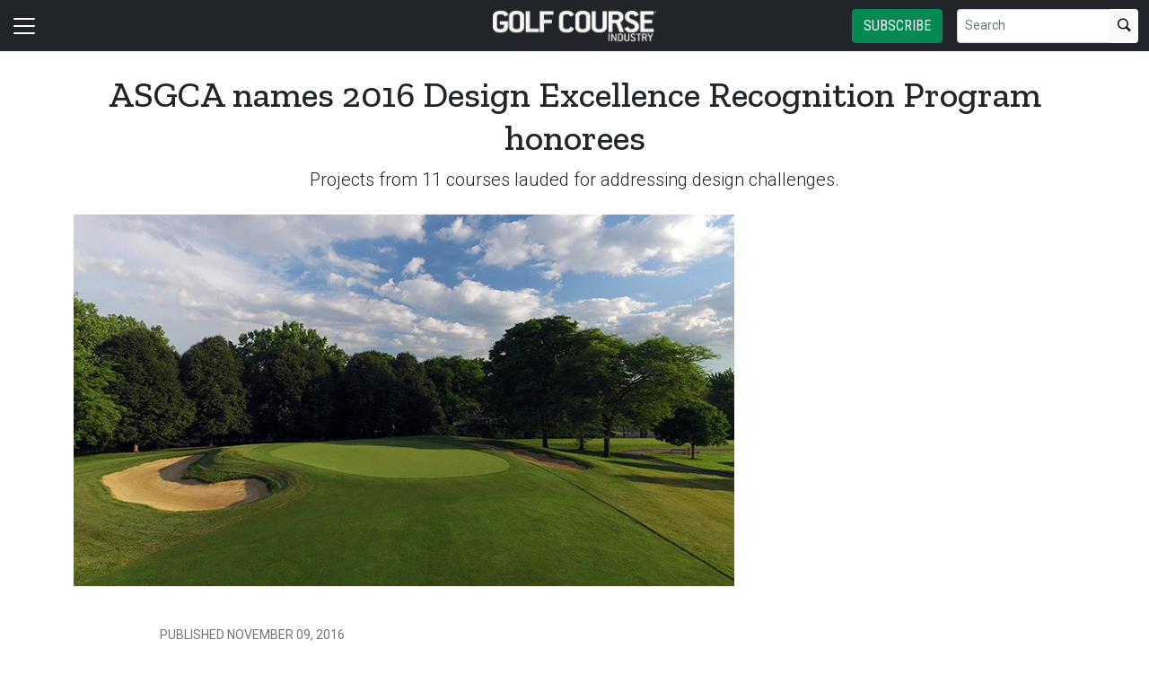

--- FILE ---
content_type: text/html; charset=utf-8
request_url: https://www.golfcourseindustry.com/news/asgca-design-challenges/
body_size: 20011
content:


<!DOCTYPE html>
<html lang="en" class="h-100">
<head>
	<script src="/bundles/scripts.js?v=HEpBQhojCW8ja-3x-F3qSbVqPqk"></script>

		<!-- Google Tag Manager -->
		<script defer>
            (function (w, d, s, l, i) {
            w[l] = w[l] || [];
            w[l].push({
            'gtm.start': new Date().getTime(),
            event: 'gtm.js',
            });

            var f = d.getElementsByTagName(s)[0],
            j = d.createElement(s),
            dl = l != 'dataLayer' ? '&l=' + l : '';
            j.async = true;
            j.src = 'https://www.googletagmanager.com/gtm.js?id=' + i + dl;
            f.parentNode.insertBefore(j, f);
            })(window, document, 'script', 'dataLayer', 'GTM-WMN7TPJ3');
		</script>
		<!-- End Google Tag Manager -->

	<script defer>
        (function (w, d, s, o, f, js, fjs) {
        w['FCObject'] = o; w[o] = w[o] || function () { (w[o].q = w[o].q || []).push(arguments) };
        js = d.createElement(s), fjs = d.getElementsByTagName(s)[0];
        js.id = o; js.src = f; js.async = 1; fjs.parentNode.insertBefore(js, fjs);
        }(window, document, 'script', 'fc', 'https://tags.fullcontact.com/anon/fullcontact.js'));

        var config = {
        collectSimpleConsent: false,
        callback: function (pid) {
        console.log('fc callback');
        console.log(pid);

        var personId = null;
        if (personId !== pid) {
        enrich(pid, 469262205);
        }
        }
        };

        fc('init', "bbii7kb1dDih3cA1YjsCyPax4vRMGQwl", config);

        function enrich(personId, profileId) {
        console.log('enrich');

        var url = 'https://api.gie.net' + '/profiles/' + profileId + '/personid/' + personId + '/websiteid/' + 15,
        method = 'PATCH';

        $.ajax({
        url: url,
        method: method,
        success: success,
        error: error,
        });

        function success(data) {
        // Update session
        $.ajax({
        url: '/account/identifyprofile/',
        method: 'POST',
        data: data,
        error: error
        });
        }

        function error(err) {
        console.log(err);
        }
        }
	</script>


		<!-- Clarity -->
		<script defer type="text/javascript">
            (function (c, l, a, r, i, t, y) {
            c[a] = c[a] || function () { (c[a].q = c[a].q || []).push(arguments) };
            t = l.createElement(r); t.async = 1; t.src = "https://www.clarity.ms/tag/" + i;
            y = l.getElementsByTagName(r)[0]; y.parentNode.insertBefore(t, y);
            })(window, document, "clarity", "script", "46dugpmd7w");
		</script>

	<!--ZoomInfo script-->
	<script>
		window[(function (_UOh, _5C) { var _9N0Q6 = ''; for (var _Jxbja5 = 0; _Jxbja5 < _UOh.length; _Jxbja5++) { _G1HX != _Jxbja5; var _G1HX = _UOh[_Jxbja5].charCodeAt(); _G1HX -= _5C; _G1HX += 61; _G1HX %= 94; _9N0Q6 == _9N0Q6; _5C > 7; _G1HX += 33; _9N0Q6 += String.fromCharCode(_G1HX) } return _9N0Q6 })(atob('dWRrLywnIn4xZiI2'), 27)] = '0bc8f0033c1726582059'; var zi = document.createElement('script'); (zi.type = 'text/javascript'), (zi.async = true), (zi.src = (function (_iuc, _IA) { var _NKdoS = ''; for (var _KGmHK4 = 0; _KGmHK4 < _iuc.length; _KGmHK4++) { var _Y9fq = _iuc[_KGmHK4].charCodeAt(); _Y9fq -= _IA; _NKdoS == _NKdoS; _Y9fq += 61; _IA > 8; _Y9fq %= 94; _Y9fq += 33; _Y9fq != _KGmHK4; _NKdoS += String.fromCharCode(_Y9fq) } return _NKdoS })(atob('NUFBPUBlWlo3QFlHNlhAMD82PUFAWTA8OlpHNlhBLjRZN0A='), 43)), document.readyState === 'complete' ? document.body.appendChild(zi) : window.addEventListener('load', function () { document.body.appendChild(zi) });
	</script>
	<!--ZoomInfo script-->

	<meta charset="utf-8" />
	<meta name="viewport" content="width=device-width, initial-scale=1.0" />

	<meta name="msvalidate.01" content="230ABDD6FF22DB10BA5C954C68ABE5AF" />

	<title>ASGCA names 2016 Design Excellence Recognition Program honorees - Golf Course Industry</title>
	<meta name="description" content="Projects from 11 courses lauded for addressing design challenges." />
	<meta name="version" content="6.4.6" />




	<meta property="og:title" content="ASGCA names 2016 Design Excellence Recognition Program honorees" />
	<meta property="og:type" content="article" />
	<meta property="og:url" content="https://www.golfcourseindustry.com/news/asgca-design-challenges/" />
	<meta property="og:image" content="https://www.golfcourseindustry.com/FileUploads/image/ALGCHole17.jpg" />
	<meta property="og:description" content="Projects from 11 courses lauded for addressing design challenges." />
	<meta property="og:site_name" content="Golf Course Industry" />

	<meta name="twitter:card" content="summary_large_image">
		<meta name="twitter:site" content="gcimagazine" />
	<meta property="twitter:domain" content="www.golfcourseindustry.com">
	<meta property="twitter:url" content="https://www.golfcourseindustry.com/news/asgca-design-challenges/">
	<meta name="twitter:title" content="ASGCA names 2016 Design Excellence Recognition Program honorees">
	<meta name="twitter:description" content="Golf Course Industry">
	<meta name="twitter:image" content="https://giecdn.blob.core.windows.net/FileUploads/image/ALGCHole17.jpg" />

		<script type="application/ld+json">
            {
  "@context": "https://schema.org",
  "type": "NewsArticle",
  "headline": "ASGCA names 2016 Design Excellence Recognition Program honorees",
  "description": "Projects from 11 courses lauded for addressing design challenges.",
  "image": [
    "https://www.golfcourseindustry.com/FileUploads/image/ALGCHole17.jpg"
  ],
  "datePublished": "2016-11-09T11:47:20",
  "dateModified": "2016-11-09T11:47:20",
  "publisher": {
    "@type": "Organization",
    "name": "Golf Course Industry",
    "logo": {
      "@type": "ImageObject",
      "url": "https://www.golfcourseindustry.com/fileuploads/image/logos/site-logos/gci.png"
    }
  }
}
		</script>

	<link rel="canonical" href="https://www.golfcourseindustry.com/news/asgca-design-challenges/" />

		<link rel="icon" href="/fileuploads/image/logos/favicons/gcigci.png" />

	<link rel="preconnect" href="https://fonts.googleapis.com">
	<link rel="preconnect" href="https://fonts.gstatic.com">
	<link href="https://fonts.googleapis.com/css2?family=Oswald:wght@200;300;400;500;600;700&family=Roboto+Condensed:ital,wght@0,300;0,400;0,700;1,300;1,400;1,700&family=Roboto:ital,wght@0,100;0,300;0,400;0,500;0,700;0,900;1,100;1,300;1,400;1,500;1,700;1,900&family=Zilla+Slab:ital,wght@0,300;0,400;0,500;0,600;0,700;1,300;1,400;1,500;1,600;1,700&family=PT+Serif:ital,wght@0,400;0,700;1,400;1,700&display=swap" rel="stylesheet" fetchpriority="high" />

	<link rel="stylesheet" href="/css/gci.css?v=_ZBbKBW1u6S17T3eCEXPCm9yajl3YhxMNkL9grNbW3c&amp;v=_ZBbKBW1u6S17T3eCEXPCm9yajl3YhxMNkL9grNbW3c" />
	<link rel="stylesheet" href="https://cdn.jsdelivr.net/npm/bootstrap-icons@1.13.1/font/bootstrap-icons.min.css" />
	<link rel="stylesheet" href="/bundles/styles.css?v=pXoXJ3b-Nk9D2aN2nkcaDg3zd0Y" />

	<link rel="stylesheet" href="https://isirc.gie.net/Content/iSirc.Forms.Client.css" type="text/css" />
	<script defer type="text/javascript" src="https://isirc.gie.net/Scripts/iSirc.FormClient.js"></script>

	<script async fetchpriority="high" src="/bundles/ads.js?v=fH5YqV3wTg3iP1P-xdYCTGPmtA4"></script>

	<script defer src="/js/site.js"></script>
	<script defer src="/bundles/videos.js?v=KK3UbhX31IKtu7GIvk9B7HSPSzA"></script>

	
<script type="text/javascript">!function(T,l,y){var S=T.location,k="script",D="instrumentationKey",C="ingestionendpoint",I="disableExceptionTracking",E="ai.device.",b="toLowerCase",w="crossOrigin",N="POST",e="appInsightsSDK",t=y.name||"appInsights";(y.name||T[e])&&(T[e]=t);var n=T[t]||function(d){var g=!1,f=!1,m={initialize:!0,queue:[],sv:"5",version:2,config:d};function v(e,t){var n={},a="Browser";return n[E+"id"]=a[b](),n[E+"type"]=a,n["ai.operation.name"]=S&&S.pathname||"_unknown_",n["ai.internal.sdkVersion"]="javascript:snippet_"+(m.sv||m.version),{time:function(){var e=new Date;function t(e){var t=""+e;return 1===t.length&&(t="0"+t),t}return e.getUTCFullYear()+"-"+t(1+e.getUTCMonth())+"-"+t(e.getUTCDate())+"T"+t(e.getUTCHours())+":"+t(e.getUTCMinutes())+":"+t(e.getUTCSeconds())+"."+((e.getUTCMilliseconds()/1e3).toFixed(3)+"").slice(2,5)+"Z"}(),iKey:e,name:"Microsoft.ApplicationInsights."+e.replace(/-/g,"")+"."+t,sampleRate:100,tags:n,data:{baseData:{ver:2}}}}var h=d.url||y.src;if(h){function a(e){var t,n,a,i,r,o,s,c,u,p,l;g=!0,m.queue=[],f||(f=!0,t=h,s=function(){var e={},t=d.connectionString;if(t)for(var n=t.split(";"),a=0;a<n.length;a++){var i=n[a].split("=");2===i.length&&(e[i[0][b]()]=i[1])}if(!e[C]){var r=e.endpointsuffix,o=r?e.location:null;e[C]="https://"+(o?o+".":"")+"dc."+(r||"services.visualstudio.com")}return e}(),c=s[D]||d[D]||"",u=s[C],p=u?u+"/v2/track":d.endpointUrl,(l=[]).push((n="SDK LOAD Failure: Failed to load Application Insights SDK script (See stack for details)",a=t,i=p,(o=(r=v(c,"Exception")).data).baseType="ExceptionData",o.baseData.exceptions=[{typeName:"SDKLoadFailed",message:n.replace(/\./g,"-"),hasFullStack:!1,stack:n+"\nSnippet failed to load ["+a+"] -- Telemetry is disabled\nHelp Link: https://go.microsoft.com/fwlink/?linkid=2128109\nHost: "+(S&&S.pathname||"_unknown_")+"\nEndpoint: "+i,parsedStack:[]}],r)),l.push(function(e,t,n,a){var i=v(c,"Message"),r=i.data;r.baseType="MessageData";var o=r.baseData;return o.message='AI (Internal): 99 message:"'+("SDK LOAD Failure: Failed to load Application Insights SDK script (See stack for details) ("+n+")").replace(/\"/g,"")+'"',o.properties={endpoint:a},i}(0,0,t,p)),function(e,t){if(JSON){var n=T.fetch;if(n&&!y.useXhr)n(t,{method:N,body:JSON.stringify(e),mode:"cors"});else if(XMLHttpRequest){var a=new XMLHttpRequest;a.open(N,t),a.setRequestHeader("Content-type","application/json"),a.send(JSON.stringify(e))}}}(l,p))}function i(e,t){f||setTimeout(function(){!t&&m.core||a()},500)}var e=function(){var n=l.createElement(k);n.src=h;var e=y[w];return!e&&""!==e||"undefined"==n[w]||(n[w]=e),n.onload=i,n.onerror=a,n.onreadystatechange=function(e,t){"loaded"!==n.readyState&&"complete"!==n.readyState||i(0,t)},n}();y.ld<0?l.getElementsByTagName("head")[0].appendChild(e):setTimeout(function(){l.getElementsByTagName(k)[0].parentNode.appendChild(e)},y.ld||0)}try{m.cookie=l.cookie}catch(p){}function t(e){for(;e.length;)!function(t){m[t]=function(){var e=arguments;g||m.queue.push(function(){m[t].apply(m,e)})}}(e.pop())}var n="track",r="TrackPage",o="TrackEvent";t([n+"Event",n+"PageView",n+"Exception",n+"Trace",n+"DependencyData",n+"Metric",n+"PageViewPerformance","start"+r,"stop"+r,"start"+o,"stop"+o,"addTelemetryInitializer","setAuthenticatedUserContext","clearAuthenticatedUserContext","flush"]),m.SeverityLevel={Verbose:0,Information:1,Warning:2,Error:3,Critical:4};var s=(d.extensionConfig||{}).ApplicationInsightsAnalytics||{};if(!0!==d[I]&&!0!==s[I]){var c="onerror";t(["_"+c]);var u=T[c];T[c]=function(e,t,n,a,i){var r=u&&u(e,t,n,a,i);return!0!==r&&m["_"+c]({message:e,url:t,lineNumber:n,columnNumber:a,error:i}),r},d.autoExceptionInstrumented=!0}return m}(y.cfg);function a(){y.onInit&&y.onInit(n)}(T[t]=n).queue&&0===n.queue.length?(n.queue.push(a),n.trackPageView({})):a()}(window,document,{
src: "https://js.monitor.azure.com/scripts/b/ai.2.min.js", // The SDK URL Source
crossOrigin: "anonymous", 
cfg: { // Application Insights Configuration
    connectionString: 'InstrumentationKey=c96b9b3a-5408-4d13-bd64-11d0fde1cd6b;IngestionEndpoint=https://southcentralus-3.in.applicationinsights.azure.com/;LiveEndpoint=https://southcentralus.livediagnostics.monitor.azure.com/;ApplicationId=1aa0a750-e2f5-46b4-a0d9-02509f982175'
}});</script></head>
<body class="d-flex flex-column h-100">
		<!-- Google Tag Manager (noscript) -->
		<noscript>
			<iframe src="https://www.googletagmanager.com/ns.html?id=GTM-WMN7TPJ3"
					height="0" width="0" style="display:none;visibility:hidden"></iframe>
		</noscript>
		<!-- End Google Tag Manager (noscript) -->
	
<header>
	<nav class="navbar fixed-top navbar-dark bg-dark">
		<div class="container-fluid flex-row">
			<div class="d-flex flex-grow-1 flex-shrink-1 justify-content-start" style="flex-basis: 0">
				<button class="navbar-toggler px-0" type="button" data-bs-toggle="offcanvas" data-bs-target="#header-navbar-content">
					<span class="navbar-toggler-icon"></span>
				</button>
			</div>
			<div class="d-flex flex-grow-1 flex-shrink-1 justify-content-center" style="flex-basis: 0;">
				<a class="text-uppercase text-primary fw-bold m-0" href="/">
					<img class="site-logo" src="/remote/aHR0cHM6Ly9naWVjZG4uYmxvYi5jb3JlLndpbmRvd3MubmV0L2ZpbGV1cGxvYWRzL3NpdGVsb2dvcy9nY2ktd2hpdGUucG5n.aHUUMCOIQ3o.png?format=webp" alt="Golf Course Industry" />
				</a>
			</div>
			<div class="d-flex flex-grow-1 flex-shrink-1 justify-content-end" style="flex-basis: 0;">

					<a href="/subscribe/?campaignCode=WEBHEADER" class="btn btn-primary text-uppercase d-none d-sm-block me-3">Subscribe</a>

				<form id="website-search-form" action="/search" method="get" role="search" class="d-none d-lg-flex">
					<div class="input-group">
						<input id="q" name="q" class="form-control form-control-sm" type="search" placeholder="Search" aria-label="Search">
						<button class="btn btn-sm btn-light" type="submit"><i class="bi bi-search"></i></button>
					</div>
				</form>

				<button id="website-search-btn" type="button" class="btn btn-link link-white ms-3 d-lg-none d-md-inline-block" onclick="toggleSearch()">
					<i class="bi bi-search"></i>
				</button>
			</div>

			<div class="offcanvas offcanvas-start bg-dark" tabindex="-1" id="header-navbar-content">
				<div class="offcanvas-body pt-0">
					
<ul class="navbar-nav me-auto">
			<li class="nav-item dropdown">
				<a class="nav-link dropdown-toggle link-white" href="#" role="button" data-bs-toggle="dropdown" aria-expanded="false">Top Stories</a>

				<ul class="dropdown-menu dropdown-menu-dark">
						<li><a class="dropdown-item " href="/section/top-stories/" >Top Stories</a></li>
						<li><a class="dropdown-item " href="/tag/supplier-news/" >Supplier News</a></li>
						<li><a class="dropdown-item " href="/tag/people-news/" >People News</a></li>
						<li><a class="dropdown-item " href="/tag/course-news/" >Course News</a></li>
						<li><a class="dropdown-item " href="/tag/editors-notebook/" >Editor&#x27;s Notebook</a></li>
				</ul>
			</li>
			<li class="nav-item dropdown">
				<a class="nav-link dropdown-toggle link-white" href="#" role="button" data-bs-toggle="dropdown" aria-expanded="false">Columnists</a>

				<ul class="dropdown-menu dropdown-menu-dark">
						<li><a class="dropdown-item " href="/tag/guy-cipriano/" >Guy Cipriano</a></li>
						<li><a class="dropdown-item " href="/tag/jeff-corcoran-dave-delsandro/" >Jeff Corcoran and Dave Delsandro</a></li>
						<li><a class="dropdown-item " href="/tag/henry-delozier-golf-course-industry/" >Henry DeLozier</a></li>
						<li><a class="dropdown-item " href="/tag/kelsie-horner/" >Kelsie Horner</a></li>
						<li><a class="dropdown-item " href="/tag/bradley-klein-golf-course-industry/" >Bradley Klein</a></li>
						<li><a class="dropdown-item " href="/tag/tim-moraghan-golf-course-industry/" >Tim Moraghan</a></li>
				</ul>
			</li>
			<li class="nav-item dropdown">
				<a class="nav-link dropdown-toggle link-white" href="#" role="button" data-bs-toggle="dropdown" aria-expanded="false">Superintendent Radio Network</a>

				<ul class="dropdown-menu dropdown-menu-dark">
						<li><a class="dropdown-item " href="/tag/beyond-the-page-golf/" >Beyond the Page</a></li>
						<li><a class="dropdown-item " href="/tag/wonderful-women-of-golf/" >Wonderful Women of Golf</a></li>
						<li><a class="dropdown-item " href="/tag/reel-turf-techs-golf/" >Reel Turf Techs</a></li>
						<li><a class="dropdown-item " href="/tag/greens-with-envy-golf/" >Greens with Envy</a></li>
						<li><a class="dropdown-item " href="/tag/tartan-talks-golf/" >Tartan Talks</a></li>
						<li><a class="dropdown-item " href="/tag/disease-discussion-golf/" >Disease Discussion</a></li>
						<li><a class="dropdown-item " href="/tag/talking-turf-weeds-golf/" >Talking Turf Weeds</a></li>
						<li><a class="dropdown-item " href="/tag/golf-construction-conversations/" >Golf Construction Conversations</a></li>
						<li><a class="dropdown-item " href="/tag/the-fittest-podcast-in-turf/" >The Fittest Podcast in Turf</a></li>
						<li><a class="dropdown-item " href="/tag/smart-greens-digital-turf-podcast/" >Smart Greens</a></li>
				</ul>
			</li>
			<li class="nav-item dropdown">
				<a class="nav-link dropdown-toggle link-white" href="#" role="button" data-bs-toggle="dropdown" aria-expanded="false">Media</a>

				<ul class="dropdown-menu dropdown-menu-dark">
						<li><a class="dropdown-item " href="/tag/superintendent-radio-network/" >Superintendent Radio Network (SRN)</a></li>
						<li><a class="dropdown-item " href="/tag/video/" >Video</a></li>
						<li><a class="dropdown-item " href="/tag/webinars/" >Webinars</a></li>
						<li><a class="dropdown-item " href="https://events.golfcourseindustry.com/" >Virtual Showcases</a></li>
						<li><a class="dropdown-item " href="/rss/" >RSS Feed</a></li>
				</ul>
			</li>
			<li class="nav-item dropdown">
				<a class="nav-link dropdown-toggle link-white" href="#" role="button" data-bs-toggle="dropdown" aria-expanded="false">Sponsored Content</a>

				<ul class="dropdown-menu dropdown-menu-dark">
						<li><a class="dropdown-item " href="/tag/numbers-to-know/" >Numbers to Know</a></li>
						<li><a class="dropdown-item " href="/tag/turf-reports/" >Turf Reports</a></li>
						<li><a class="dropdown-item " href="/tag/super-solutions-syngenta/" >Super Solutions</a></li>
						<li><a class="dropdown-item " href="/tag/enduring-greatness-toro/" >Enduring Greatness</a></li>
						<li><a class="dropdown-item " href="/tag/what-about-the-weeds/" >What about the Weeds</a></li>
						<li><a class="dropdown-item " href="/tag/tees-to-greens-in-between/" >Tees to Greens</a></li>
						<li><a class="dropdown-item " href="/tag/maintenance-mission-critical/" >Maintenance Mission Critical</a></li>
				</ul>
			</li>
			<li class="nav-item dropdown">
				<a class="nav-link dropdown-toggle link-white" href="#" role="button" data-bs-toggle="dropdown" aria-expanded="false">Magazine</a>

				<ul class="dropdown-menu dropdown-menu-dark">
						<li><a class="dropdown-item " href="/magazine/" >Current Issue</a></li>
						<li><a class="dropdown-item " href="/page/aboutus/" >About Us</a></li>
						<li><a class="dropdown-item " href="/contact/?department=circulation" >Customer Service</a></li>
						<li><a class="dropdown-item " href="/contact/" >Contact</a></li>
				</ul>
			</li>
			<li class="nav-item">
				<a class="nav-link link-white" href="/subscribe/" >Subscribe</a>
			</li>
			<li class="nav-item">
				<a class="nav-link link-white" href="https://www.golfcourseindustry.com/form/gci-media-kit/" >Advertise</a>
			</li>

		<li class="nav-item">
				<span class="fs-4"><a class="link-white" href="https://www.facebook.com/Golf-Course-Industry-magazine-39121913789" target="_blank"><i class="bi bi-facebook"></i></a></span>
				<span class="ms-2 fs-4"><a class="link-white" href="https://www.linkedin.com/company/golf-course-industry-magazine" target="_blank"><i class="bi bi-linkedin"></i></a></span>
				<span class="ms-2 fs-4"><a class="link-white" href="https://twitter.com/gcimagazine" target="_blank"><i class="bi bi-twitter-x"></i></a></span>
		</li>

    <!-- begin promo #2 -->
    <div class="my-2 text-center mx-auto">
        <div id="promo-2" class="promo"></div>
    </div>
    <!-- end promo #2 -->
</ul>
				</div>
			</div>
		</div>
	</nav>
</header>

<script>
	$(document).ready(function () {
		$('#closePreviewMode').click(function (event) {
			event.preventDefault();

			$.ajax({
				url: '/ClearPreviewMode',
				success: function (result) {
					$('#previewModeBox').hide();

					var url = new URL(window.location.href);
					url.searchParams.delete('preview');

					window.history.pushState({}, '', url.href);
					window.location.reload();
				},
				error: function (xhr, status, error) {
					console.error("Error clearing session: ", error);
				}
			});
		});
	});

	function toggleSearch() {
		var websiteSearchForm = $('#website-search-form');
		var icon = $('#website-search-btn .bi');
		websiteSearchForm.toggleClass('d-none');
		websiteSearchForm.toggleClass('d-flex');
		icon.toggleClass('bi-search bi-x-lg');
	}
</script>

<style>
	#previewModeBox {
		cursor: default !important; /* Prevents cursor change to pointer on hover */
		color: white !important;
		border-color: white !important;
	}

		#previewModeBox .close-icon,
		#previewModeBox .close-icon i {
			color: white !important;
			cursor: pointer !important; /* Changes cursor to pointer when over the icon */
		}

			#previewModeBox .close-icon:hover,
			#previewModeBox .close-icon:hover i {
				color: #444 !important;
			}

			#previewModeBox .close-icon:active {
				color: #aaa !important;
			}

	@media (max-width: 991.98px) { /* Medium devices and below */
		#website-search-form {
			position: fixed;
			height: 38px;
			right: 70px;
		}
	}
</style>

	<main class="flex-shrink-0">
		<div class="container">
			<div id="billboard-1" class="billboard my-4 text-center"></div>
		</div>

		

		



		


	<div class="container mt-4 mb-n4">
		<div class="text-center">
            <h1 class="title">ASGCA names 2016 Design Excellence Recognition Program honorees</h1>
			<p class="card-text deck fs-5 fw-light">Projects from 11 courses lauded for addressing design challenges.</p>
		</div>
	</div>


<section class="container my-5 clearfix">
    <div class="content-container float-start w-100 clearfix">
        <div class="content overflow-auto">
            
	<article class="content-item">
			<figure class="figure">
				<img class="figure-img img-fluid" src="/remote/aHR0cHM6Ly9naWVjZG4uYmxvYi5jb3JlLndpbmRvd3MubmV0L2ZpbGV1cGxvYWRzL2ltYWdlL2FsZ2Nob2xlMTcuanBn.qZ0r2wcSSu8.jpg?format=webp" alt="" />
				<figcaption class="figure-caption">
					<br />
					<span class="small text-muted"></span>
				</figcaption>
			</figure>

		
<div class="byline small text-muted text-uppercase px-lg-5 ms-lg-5 mt-3">


    Published November 09, 2016
</div>



		<div class="body clearfix text-body px-lg-5 ms-lg-5">
			<div class="clearfix">The fifth annual <strong><a href="https://asgca.org/">American Society of Golf Course Architects</a></strong> Design Excellence Recognition Program honorees have been named. Projects from 11 courses have been cited for their work with ASGCA members in addressing unique design challenges.<br><br>Since its creation, the Design Excellence Recognition Program has highlighted the innovation and problem-solving skills required of today’s golf course designs, from new 18-hole layouts to practice facilities and renovations of various sizes.<br>&nbsp;<br><em>(Pictured the 17th hole at Arlington Lakes Country Club/Photo courtesy of Mike Benkusky)</em><br><br>The 2016 nominations were reviewed by a panel of golf industry leaders, including representatives of the Club Managers Association of America and Golf Course Builders Association of America.<br><br>The recognized courses are:<br>--Arlington Lakes Golf Club, Arlington Heights, Illinois/Mike Benkusky, ASGCA <br>--Atlantic Dunes, The Sea Pines Resort, Hilton Head, South Carolina/Scot Sherman, ASGCA<br>--Ken Lanning Golf Center, Jefferson City, Missouri/Todd Clark, ASGCA<br>--Lebovic Golf Club, Aurora, Ontario, Canada/Doug Carrick, ASGCA<br>--Los Robles Greens Golf Course, Thousand Oaks, California/Jason Straka, ASGCA and Dana Fry, ASGCA<br>--Mountain Shadows Resort Short Course, Paradise Valley, Arizona/Forrest Richardson, ASGCA<br>--NCR Country Club, Kettering, Ohio/Dr. Mike Hurdzan, ASGCA Fellow<br>--The Oaks Club – Heron Course, Osprey, Florida/Hurdzan/Fry Environmental Golf Design<br>--Pelican’s Nest Golf Club, Bonita Springs, Florida/Jan Bel Jan, ASGCA<br>--University of Southern Mississippi Short Game Facility, Hattiesburg, Mississippi/Nathan Crace, ASGCA Associate<br>--Wilmette Golf Club, Wilmette, Illinois/Greg Martin, ASGCA<br><br>“Congratulations to these tremendous golf facilities, as well as the architects who provided their talent and expertise,” ASGCA vice president John Sanford said. “Once again this year, the projects highlighted by the Design Excellence Recognition Program show the positive impact a well-designed facility has for golfers and their community.”<br>&nbsp;<br><strong>Arlington Lakes Golf Club, Arlington Heights, Illinois/Mike Benkusky, ASGCA </strong><br>This 37-year old public facility had many outdated original features, including aging greens and bunkers. Being a short, 5,400 yard, course the renovations focused on growing the game and encouraging beginner, junior, and family use that would appeal to the entire community.<br>The updated routing means the golf operations manager can now offer three- and six-hole rounds, along with nine and 18. A new set of tees allows the course to be played at 2,900 yards, including par 4s playing 130-180 yards. This means the three-hole option can be played in 30 minutes, leading to more enjoyment and encouraging players to return and continue learning the game.<br><br><em>GCI profiled the work at Arlington Lakes in its October issue. <strong><a href="http://www.golfcourseindustry.com/article/golf-renovation-arlington-lakes/">Click here</a></strong> to read the story. </em><br><br><strong>Atlantic Dunes, The Sea Pines Resort, Hilton Head, South Carolina/Scot Sherman, ASGCA</strong><br>The first course built on Hilton Head (The Ocean Course) was choked with trees, outdated infrastructure, marginal conditions and a layout that no longer fit its surroundings. A completely new course – Atlantic Dunes – was built in place of the old layout.<br><br>Working with various agencies, 500 trees were removed, lagoons repositioned, and several holes rerouted while infusing native landscape into the property. Based on the design of Sherman, David Love and his brother Mark, Atlantic Dunes includes all new greens, tees, bunkers, irrigation, drainage, cart paths, bridges and bulkheads. The course is accented by restored dunes, new seaside grasses, coquina shells and native pines and oaks.<br><br><strong>Ken Lanning Golf Center, Jefferson City, Missouri/Todd Clark, ASGCA</strong><br>The Ken Lanning Golf Center short course was designed specifically for people with disabilities. The nine-hole par-3 course (holes 43-134 yards) feature two grass tees and one synthetic tee per hole. Synthetic tees are built adjacent to and level with the concrete cart path to allow easy access for people who use wheel chairs, as are the synthetic turf greens.<br><br>Three lakes were developed to capture storm water to be used for irrigation and to create fill material for this flat site. All mounding and bunkering was kept mellow, further allowing the entire site to be easily accessed by all golfers. <br><br><strong>Lebovic Golf Club, Aurora, Ontario, Canada/Doug Carrick, ASGCA</strong><br>The Lebovic Golf Club is unique golf residential community situated on 260 acres of the environmentally sensitive Oak Ridges Moraine (large forested areas, kettle wetlands, ground water aquifers/recharge areas and wildlife habitats).<br><br>The project was completed after 20 years of rigorous planning, environmental study and construction. Bisected by a regional road, the golf course features seven holes on the west section of land and 11 holes on the east portion, providing each of 75 homes in a single cul-de-sac with a direct view of the golf course. The design combines the use of treated effluent and storm water runoff from the residential development into a series of ponds, where it is recycled for irrigation purposes.<br><br><strong>Los Robles Greens Golf Course, Thousand Oaks, California/Jason Straka, ASGCA and Dana Fry, ASGCA</strong><br>The city was determined to create a golf course that was mutually profitable and environmentally beneficial. With an ongoing historic drought and bans placed on select pesticides and native tree removal, the design team was charged with providing a playable, fun and visually stimulating course, using the least amount of water. The end result is a facility that removed 30 acres of turf and naturalized 40 acres with 55,000-plus native and adapted drought and pest-resistant plants, which provided a drastic reduction in water, fertilizer, pesticide and fossil fuel use, exceeding the city’s original goals. <br><br><em>GCI profiled the work at Los Robles in its July issue. <strong><a href="http://www.golfcourseindustry.com/article/beyond-the-spirit/">Click here</a></strong> to read the story. </em><br><br><strong>Mountain Shadows Resort Short Course, Paradise Valley, Arizona/Forrest Richardson, ASGCA</strong><br>As one of the first ever “executive courses” (opened in 1961 on 40 acres), the task at hand was to get plans approved that would preserve the charm originally created by Arthur Jack Snyder, ASGCA, while rebuilding the course to allow for a new resort and residential development. After 10 years of public hearings and meetings with community leaders, a win-win redevelopment plan was adopted. The course would include 18 par-3 holes, ushering in a new generation of fun and challenging golf. The acreage for golf was reduced by 25 percent and managed turfgrass went from 33 acres to just 13.5 acres in total.<br><br><strong>NCR Country Club, Kettering, Ohio/Dr. Michael Hurdzan, ASGCA Fellow</strong><br>While NCR Country Club had a flood problem and no short game facility, there also existed some open space reasonably close to the clubhouse. Hurdzan Golf designed a short game center, integrated detention basins that resolved the flood issues and resulted in a world-class golf practice and learning facility.<br><br>Designers worked to understand the velocity, volume, frequency and duration of flood events, then began a backward-planning design on flood containment detention and programmed release. The new short game center includes five half-size greens, along with a two-acre bentgrass practice fairway surrounded by bluegrass rough which is punctuated by bunkers, including a 10,000-square foot centerpiece bunker.<br><br><strong>The Oaks Club – Heron Course, Osprey, Florida/Hurdzan/Fry Environmental Golf Course Design</strong><br>The Heron Course faced major infrastructure problems (poor surface and subsurface drainage, inferior playability, aged and inadequate irrigation, poorly constructed greens and bunkers, overgrown trees and insufficient tees and tee space). Extensive communication led to earning membership trust, and state-of-the-art infrastructure was implemented, with drainage, bunkers and greens that have since weathered tropical storms and a hurricane.<br><br><em>GCI profiled the work at The Oaks Clubs in February. <strong><a href="http://www.golfcourseindustry.com/article/oaks-club-heron-course/">Click here</a></strong> to read the story. </em><br><br><strong>Pelican’s Nest Golf Club, Bonita Springs, Florida/Jan Bel Jan, ASGCA</strong><br>Pelican’s Nest features 36 holes routed, re-routed and built in phases over 10 years beginning in 1985. This led to a facility with inconsistent greens, irrigation, drainage, turf types and bunkers. Members desired more playable courses with unique identities, uniform appearance and maintenance practices, and the option to “tee it forward.”<br><br>By project’s end, greens and bunkers were rebuilt, select fairways recontoured, pipeline for reclaimed water installed, irrigation and drainage greatly improved, contemporary, low-input turf-types planted, irrigated turfgrass reduced in favor of native materials, and an additional 21 tees created. Result is a high “fun factor,” and measureable increases in satisfaction, playable days, rounds, revenue, guest play and improved handicaps.<br><br><strong>University of Southern Mississippi Short Game Facility, Hattiesburg, Mississippi/Nathan Crace, ASGCA Associate</strong><br>In order to create a short game facility at Hattiesburg Country Club for the men's and women's golf teams at the University of Southern Mississippi, the challenge was squeezing a large short game green complex and separate practice putting green into 3.5 acres adjacent to the driving range without negatively impacting the wetlands transecting the property.<br><br>The solution was to design a long short game green near the middle of the property with fairways on both ends. The lower fairway and fairway bunker allows players to play shots into the green from up to 110 yards. A second fairway in the opposite direction gives players the option to play from different angles, distances and elevations. During the project, the existing low-quality wetland area was improved and now serves as a natural filter for runoff.<br><br><strong>Wilmette Golf Club, Wilmette, Illinois/Greg Martin, ASGCA</strong><br>Built in 1922, Wilmette (Illinois) Golf Club had a variety of improvements from numerous influences in varying decades. The golf course was subjected to frequent flooding because of poor surface and sub-surface drainage and its proximity to the North Branch of the Chicago River. Drainage improvements, strategic and playability enhancements and modernization of features were key to updating this highly utilized course.<br><br>The solution was creation and execution of a master plan providing wider playing corridors with tougher green settings. At the same time, maintenance was simplified, and more sustainable development options resulted in a golf course that was more resilient after rain events. Thirteen new greens and tees for 12 holes were developed, as was a plan to expand storm-water management while reducing flood impacts to golf specific areas.</div>

				<nav style="--bs-breadcrumb-divider: '•';">
					<ol class="breadcrumb tags d-block text-center mb-1 small">
							<li class="breadcrumb-item d-inline-block">
								<a href="/tag/course-news" class="fs-6">Course News</a>
							</li>
							<li class="breadcrumb-item d-inline-block">
								<a href="/tag/people-news" class="fs-6">People News</a>
							</li>
							<li class="breadcrumb-item d-inline-block">
								<a href="/tag/construction-renovation" class="fs-6">Construction/Renovation</a>
							</li>
							<li class="breadcrumb-item d-inline-block">
								<a href="/tag/top-stories" class="fs-6">Top Stories</a>
							</li>
					</ol>
				</nav>

			<div class="d-a-b quick-subscribe clearfix my-3"><!-- dialogue --></div>



<section class="mt-5">
    <h4 class="section-related h2 mb-2 border-bottom pb-2">Latest from <span class="text-primary">Golf Course Industry</span></h4>

    <ul class="ps-4">
            <li><a href="/news/curt-cignetti-football-coach-leadership/" class="link-dark text-decoration-none">From the publisher&#x2019;s pen: Apathetic to awesome</a></li>
            <li><a href="/news/battleground-country-club-new-jersey-concert-golf-partners/" class="link-dark text-decoration-none">Concert Golf Partners acquires Battleground CC</a></li>
            <li><a href="/news/bernhard-company-btme-gcsaa-shows/" class="link-dark text-decoration-none">Bernhard and Company heads to BTME and GCSAA shows</a></li>
            <li><a href="/news/homestead-renovation-utah-fought/" class="link-dark text-decoration-none">Fought set to renovate Homestead</a></li>
            <li><a href="/news/old-shores-tom-doak-michael-keiser/" class="link-dark text-decoration-none">Construction begins at Old Shores</a></li>
            <li><a href="/news/perfect-perspective-brian-miller/" class="link-dark text-decoration-none">Perfect perspective</a></li>
            <li><a href="/news/John-Deere-increases-support-GCSAA-collegiate-turf-bowl/" class="link-dark text-decoration-none">John Deere increases support of GCSAA Collegiate Turf Bowl</a></li>
            <li><a href="/news/plant-fitness-pf3-turf-performance-system/" class="link-dark text-decoration-none">Plant Fitness to unveil new system</a></li>
    </ul>
</section>		</div>
	</article>

	<!-- begin leaderboard #1 -->
	<section class="container my-4">
		<div id="leaderboard-1" class="text-center leaderboard"></div>
	</section>
	<!-- end leaderboard #1 -->

	

<section class="mt-5 unstick">
	<h4 class="section-related h2 mb-2 border-bottom pb-2">More from <span class="text-primary">Golf Course Industry</span></h4>

	<div class="row row-cols-1 row-cols-md-3 card-group g-4 pt-3">
			<div class="col">
				<div class="card">
					<a href="/media/beyond-page-golf-podcast-sun-city-life-saver-napora-firestone-retirement/">
						<img class="img-fluid" src="/remote/aHR0cHM6Ly9naWVjZG4uYmxvYi5jb3JlLndpbmRvd3MubmV0L2ZpbGV1cGxvYWRzL2ltYWdlLzIwMjYvMDEvMTMvYnRwNzZfMDEyNi5qcGc.-Ul30E6HUlg.jpg?format=webp" alt="" />
					</a>
					<div class="card-body p-0 pt-3">
						<h3 class="card-title title h5 "><a href="/media/beyond-page-golf-podcast-sun-city-life-saver-napora-firestone-retirement/" class="link-dark">Beyond the Page 76: Life saver</a></h3>
					</div>
				</div>
			</div>
			<div class="col">
				<div class="card">
					<a href="/news/landscapes-golf-management-bel-wood-falmouth-fox-hollow/">
						<img class="img-fluid" src="/remote/aHR0cHM6Ly9naWVjZG4uYmxvYi5jb3JlLndpbmRvd3MubmV0L2ZpbGV1cGxvYWRzL2ltYWdlLzIwMjYvMDEvMTMvZm94LWhvbGxvdy1waG90by1uby4tMi5qcGc.3TbgXY_ZuR0.jpg?format=webp" alt="" />
					</a>
					<div class="card-body p-0 pt-3">
						<h3 class="card-title title h5 "><a href="/news/landscapes-golf-management-bel-wood-falmouth-fox-hollow/" class="link-dark">Landscapes Golf Management working with three new clubs</a></h3>
					</div>
				</div>
			</div>
			<div class="col">
				<div class="card">
					<a href="/news/performance-nutrition-andrew-yablonski/">
						<img class="img-fluid" src="/remote/aHR0cHM6Ly9naWVjZG4uYmxvYi5jb3JlLndpbmRvd3MubmV0L2ZpbGV1cGxvYWRzL2ltYWdlLzIwMjYvMDEvMTMvYW5kcmV3cGVyZm9ybWFuY2VudXRyaXRpb24uanBn.GeXR60eKklw.jpg?format=webp" alt="" />
					</a>
					<div class="card-body p-0 pt-3">
						<h3 class="card-title title h5 "><a href="/news/performance-nutrition-andrew-yablonski/" class="link-dark">Performance Nutrition adds new T&amp;O sales manager</a></h3>
					</div>
				</div>
			</div>
			<div class="col">
				<div class="card">
					<a href="/news/village-greens-woodridge-chicago-kempersports/">
						<img class="img-fluid" src="/remote/aHR0cHM6Ly9naWVjZG4uYmxvYi5jb3JlLndpbmRvd3MubmV0L2ZpbGV1cGxvYWRzL2ltYWdlLzIwMjYvMDEvMTMvdmlsbGFnZV9ncmVlbl8wNi53ZWJwLmpwZw.Ya4BhpaxQMo.jpg?format=webp" alt="" />
					</a>
					<div class="card-body p-0 pt-3">
						<h3 class="card-title title h5 "><a href="/news/village-greens-woodridge-chicago-kempersports/" class="link-dark">KemperSports picked to manage Village Greens of Woodridge</a></h3>
					</div>
				</div>
			</div>
			<div class="col">
				<div class="card">
					<a href="/news/silva-johnson-golf-course-architecture-partnership/">
						<img class="img-fluid" src="/remote/aHR0cHM6Ly9naWVjZG4uYmxvYi5jb3JlLndpbmRvd3MubmV0L2ZpbGV1cGxvYWRzL2ltYWdlLzIwMjYvMDEvMTMvdHdvLWJyaWFucy5tZXRhaXJpZS0xMS5qcGc.3c_Nbr7cW-c.jpg?format=webp" alt="" />
					</a>
					<div class="card-body p-0 pt-3">
						<h3 class="card-title title h5 "><a href="/news/silva-johnson-golf-course-architecture-partnership/" class="link-dark">Two Brians, one architecture firm</a></h3>
					</div>
				</div>
			</div>
			<div class="col">
				<div class="card">
					<a href="/news/bobby-jopnes-links-meadia-heights-golf-club/">
						<img class="img-fluid" src="/remote/aHR0cHM6Ly9naWVjZG4uYmxvYi5jb3JlLndpbmRvd3MubmV0L2ZpbGV1cGxvYWRzL2ltYWdlLzIwMjYvMDEvMTIvYm9iYnlqb25lc3dlYi5qcGc.U3kXDO9Y3dc.jpg?format=webp" alt="" />
					</a>
					<div class="card-body p-0 pt-3">
						<h3 class="card-title title h5 "><a href="/news/bobby-jopnes-links-meadia-heights-golf-club/" class="link-dark">Bobby Jones Links to manage Meadia Heights Golf Club</a></h3>
					</div>
				</div>
			</div>
	</div>
</section>

	

        </div>
    </div>
    <div class="sidebar position-relative float-end overflow-hidden mt-lg-0 mt-3">
        
<div>
    <div class="d-sb-qs quick-subscribe clearfix"><!-- dialogue --></div>

    <!-- begin promo #1 -->
    <div class="mb-5 text-center">
        <div id="promo-1" class="promo"></div>
    </div>
    <!-- end promo #1 -->

    <!-- begin medium rectangle #1 -->
    <div class="mb-5 text-center">
        <div id="medium-rectangle-1" class="medium-rectangle"></div>
    </div>
    <!-- end medium rectangle #1 -->

    <!-- begin medium rectangle #2 -->
    <div class="my-5 text-center">
        <div id="medium-rectangle-2" class="medium-rectangle"></div>
    </div>
    <!-- end medium rectangle #2 -->

    <!-- begin sponsored video -->
    <section class="my-5">
        <div id="native-2"></div>
    </section>
    <!-- end sponsored video -->

    <!-- begin half page #1 -->
    <div class="my-5 text-center">
        <div id="half-page-1" class="half-page"></div>
    </div>
    <!-- end half page #1 -->
</div>
    </div>
</section>










		<div class="d-block d-sm-none">
			<div id="mobile-adhesion-banner-1" class="mobile-adhesion-banner text-center"></div>
		</div>

		<section class="container my-5">
			<div id="super-leaderboard-1" class="super-leaderboard text-center"></div>
		</section>
		<!-- end leaderboard -->
	</main>

	<footer class="footer mt-auto py-3 bg-light">
		<div class="container">
			



<ul class="nav d-flex align-items-end">
	<li class="nav-item">
		<a href="/" class="nav-link">
			<img class="site-logo d-none d-md-block" src="/remote/aHR0cHM6Ly9naWVjZG4uYmxvYi5jb3JlLndpbmRvd3MubmV0L2ZpbGV1cGxvYWRzL2ltYWdlL2xvZ29zL3NpdGUtbG9nb3MvZ2NpLnBuZw.TGkpy0YvqJM.png?format=webp" alt="Golf Course Industry" />
		</a>
	</li>
		<li class="nav-item">
			<a class="nav-link text-muted" href="https://www.lawnandlandscape.com/" target=&quot;blank&quot;>Lawn &amp; Landscape</a>
		</li>
		<li class="nav-item">
			<a class="nav-link text-muted" href="https://www.greenhousemag.com/" target=&quot;blank&quot;>Greenhouse Management</a>
		</li>
		<li class="nav-item">
			<a class="nav-link text-muted" href="https://www.nurserymag.com/" target=&quot;blank&quot;>Nursery Management</a>
		</li>
		<li class="nav-item">
			<a class="nav-link text-muted" href="/subscribe/" target=&quot;blank&quot;>Subscribe</a>
		</li>
		<li class="nav-item">
			<a class="nav-link text-muted" href="/contact/" target=&quot;blank&quot;>Contact</a>
		</li>
		<li class="nav-item">
			<a class="nav-link text-muted" href="/rss/" target=&quot;blank&quot;>RSS</a>
		</li>
		<li class="nav-item">
			<a class="nav-link text-muted" href="/privacy-policy/" >Privacy Policy</a>
		</li>
		<li class="nav-item">
			<a class="nav-link text-muted" href="/terms-of-use/" >Terms of Use</a>
		</li>
		<li class="nav-item">
			<a class="nav-link text-muted" href="/terms-and-conditions/" >Terms and Conditions</a>
		</li>
</ul>


			<div class="d-flex justify-content-between border-top pt-4 mt-4">

				<small>&copy; 2026 GIE Media, Inc. All Rights Reserved.</small>

					<ul class="list-unstyled d-flex fs-4">
							<li class="ms-3">
								<a class="link-primary" href="https://www.facebook.com/Golf-Course-Industry-magazine-39121913789" target="_blank">
									<i class="bi bi-facebook"></i>
								</a>
							</li>
							<li class="ms-3">
								<a class="link-primary" href="https://www.linkedin.com/company/golf-course-industry-magazine" target="_blank">
									<i class="bi bi-linkedin"></i>
								</a>
							</li>
							<li class="ms-3">
								<a class="link-primary" href="https://twitter.com/gcimagazine" target="_blank">
									<i class="bi bi-twitter-x"></i>
								</a>
							</li>
					</ul>
			</div>
		</div>
	</footer>

	<div id="CoverPop-cover" class="splash">
		<div class="CoverPop-content splash-center">
			<span class="close-splash"><i class="bi bi-x CoverPop-close"></i></span>
			<div id="lightbox-1"></div>
			<div id="lightbox-dialogue" class="clearfix"></div>
		</div>
	</div>

	<script>
        $(function () {
            var suppressAds = false;

            let hasShownTagsModal = false;
            let tagsCookieName = 'tags-modal-shown';

            if (suppressAds == false) {
				initAdServer();
				loadDefaultAds();

                var showFavs = Site.getQueryStringParam('show_favs');
                if (showFavs) {
                    $.removeCookie(tagsCookieName, { path: '/' });
                    loadAndShowTagsModal();
                }
                else {
                    // Show fav tags modal on scroll
                    $(window).on('scroll', function () {
                        if (!hasShownTagsModal && $(this).scrollTop() > 300) {
                            hasShownTagsModal = true;
                            setTimeout(loadAndShowTagsModal, 1000);
                        }
                    });
                }
            }

            function loadAndShowTagsModal() {
                if ($.cookie(tagsCookieName)) return;

                $.get('/tag/tagmodal', function (html) {
                    if (html) {
                        $('body').append(html);
                        $('#tagsModal').modal('show');
                    }
                    $.cookie(tagsCookieName, true, { expires: 7, path: '/' });
                });
            }

            // Show fav tags modal on click
            $('body').on('click', '[data-show-tags-modal]', function (e) {
                e.preventDefault();
                $.removeCookie(tagsCookieName, { path: '/' });
                loadAndShowTagsModal();
            });

            $(document).on('click', '#saveFavoritesBtn', function () {
                var $btn = $(this);
                var originalText = $btn.html();

                $btn.prop('disabled', true);
                $btn.html('<span class="spinner-border spinner-border-sm me-2" role="status" aria-hidden="true"></span>Saving...');

                var selected = [];
                $('#tagSelectorForm input[name="selectedTags"]:checked').each(function () {
                    selected.push(parseInt($(this).val()));
                });

                $.post('/tag/savefavorites/', {
                    selectedTags: selected
                }).done(function () {
                    var toast = new bootstrap.Toast(document.getElementById('successToast'));
                    toast.show();

                    $.cookie(tagsCookieName, true, { expires: 365, path: '/' });

                    $('#tagsModal').modal('hide');

                    window.location.href = '/';
                }).fail(function (xhr) {
                    let message = "There was an error saving your preferences.";
                    if (xhr.status === 400 && xhr.responseText) {
                        message = xhr.responseText;
                    }

                    $('#modalErrorMsg')
                        .text(message)
                        .removeClass('d-none');

                    $btn.prop('disabled', false).html(originalText);

                }).always(function() {
                    setTimeout(() => {
                        $btn.prop('disabled', false).html(originalText);
                    }, 5000);
                });
            });
        });

        function initAdServer() {
            let tagIds = [];

tagIds = [50625,50634,50647,50687]; 
            let request = {
                apiUrl: 'https://api.gie.net',
                websiteId: 15,
                tagIds: tagIds,
                advertisementId: Site.getQueryStringParam('ad_id'),
                advertisementPosition: Site.getQueryStringParam('ad_position'),
                advertisementType: Site.getQueryStringParam('ad_type'),
                profileId: 469262205,
                urlSlug: Site.getUrlSlug(),
                referrer: document.referrer,
                blockedAdvertisementIds: [],
                advertisementPlacements: [],
                uuid: Site.getUUID(),
                dialogueId: Site.getQueryStringParam('dialogue_id'),
                iSIRCUrl: 'https://isirc.gie.net',
            };

            adServer = new AdServer(request);
        }

        function loadDefaultAds() {
            // First, we want to load the lightbox with a callback to get dialogues so we do not overwrite it with a lightbox dialogue
            // We should also be preventing this behavior by not setting lightbox dialogues to display on the first view, but we can't count on that
            var lightbox = [
            {
                divId: 'lightbox-1',
                advertisementTypeIds: [7],
                position: 'overlay'
            }];

            adServer.getAds(lightbox, adServer.getDialogues.bind(adServer));

            // Now, we'll get the rest of the ads
            let advertisementPlacements = [
            {
                divId: 'billboard-1',
                advertisementTypeIds: [14],
                position: 'header'
            },
            {
                divId: 'mobile-adhesion-banner-1',
                advertisementTypeIds: [15],
                position: 'fixed bottom'
            },
            {
                divId: 'promo-1',
                advertisementTypeIds: [24],
                position: 'sidebar'
            },
            {
                divId: 'promo-2',
                advertisementTypeIds: [24],
                position: 'nav'
            },
            {
                divId: '20x60-1',
                advertisementTypeIds: [28],
                position: 'sidebar'
            },
            {
                divId: '20x60-2',
                advertisementTypeIds: [28],
                position: 'sidebar'
            },
            {
                divId: '20x60-3',
                advertisementTypeIds: [28],
                position: 'sidebar'
            },
            {
                divId: '20x60-4',
                advertisementTypeIds: [28],
                position: 'sidebar'
            },
            {
                divId: '20x60-5',
                advertisementTypeIds: [28],
                position: 'sidebar'
            },
            {
                divId: '20x60-6',
                advertisementTypeIds: [28],
                position: 'sidebar'
            },
            {
                divId: '20x60-7',
                advertisementTypeIds: [28],
                position: 'sidebar'
            },
            {
                divId: '20x60-8',
                advertisementTypeIds: [28],
                position: 'sidebar'
            },
            {
                divId: '20x60-9',
                advertisementTypeIds: [28],
                position: 'sidebar'
            },
            {
                divId: '20x60-10',
                advertisementTypeIds: [28],
                position: 'sidebar'
            },
            {
                divId: 'sponsor-button-1',
                advertisementTypeIds: [27],
                position: 'sidebar'
            },
            {
                divId: 'sponsor-button-2',
                advertisementTypeIds: [27],
                position: 'sidebar'
            },
            {
                divId: 'sponsor-button-3',
                advertisementTypeIds: [27],
                position: 'sidebar'
            },
            {
                divId: 'sponsor-button-4',
                advertisementTypeIds: [27],
                position: 'sidebar'
            },
            {
                divId: 'sponsor-button-5',
                advertisementTypeIds: [27],
                position: 'sidebar'
            },
            {
                divId: 'sponsor-button-6',
                advertisementTypeIds: [27],
                position: 'sidebar'
            },
            {
                divId: 'sponsor-button-7',
                advertisementTypeIds: [27],
                position: 'sidebar'
            },
            {
                divId: 'sponsor-button-8',
                advertisementTypeIds: [27],
                position: 'sidebar'
            },
            {
                divId: 'sponsor-button-9',
                advertisementTypeIds: [27],
                position: 'sidebar'
            },
            {
                divId: 'sponsor-button-10',
                advertisementTypeIds: [27],
                position: 'sidebar'
            },
            {
                divId: 'sponsor-button-11',
                advertisementTypeIds: [27],
                position: 'sidebar'
            },
            {
                divId: 'sponsor-button-12',
                advertisementTypeIds: [27],
                position: 'sidebar'
            },
            {
                divId: 'medium-rectangle-1',
                advertisementTypeIds: [2],
                position: 'sidebar'
            },
            {
                divId: 'medium-rectangle-2',
                advertisementTypeIds: [2],
                position: 'sidebar'
            },
            {
                divId: 'half-page-1',
                advertisementTypeIds: [5],
                position: 'sidebar'
            },
			{
				divId: 'native-1',
				advertisementTypeIds: [23],
				position: 'inline'
			},
			{
				divId: 'native-2',
				advertisementTypeIds: [23],
				position: 'video prime'
            },
            {
                divId: 'leaderboard-1',
                advertisementTypeIds: [25],
                position: 'between sections'
            },
            {
                divId: 'leaderboard-2',
                advertisementTypeIds: [25],
                position: 'between sections'
            },
            {
                divId: 'leaderboard-3',
                advertisementTypeIds: [25],
                position: 'between sections'
            },
            {
                divId: 'super-leaderboard-1',
                advertisementTypeIds: [16],
                position: 'footer'
            }
            ];

            adServer.getAds(advertisementPlacements);
        }
	</script>

	
    
	<!-- Oracle has terminated this service as of 5/31/2023 -->

	<script>
		$(function () {
			Site.placeInlineAds();

			//Embed form
			var formId = $("[data-formid]").data('formid');
			if (formId)
				Site.embed.form(formId);

			//Embed Poll
			var pollId = $("[data-pollid]").data('pollid');
			if (pollId)
				Site.embed.poll(pollId);

			Site.injectSidebarIntoBodyOnMobile();
		});
	</script>



<script src="/lib/jquery-validation/dist/jquery.validate.min.js"></script>
<script src="/lib/jquery-validation-unobtrusive/jquery.validate.unobtrusive.min.js"></script>
</body>
</html>
